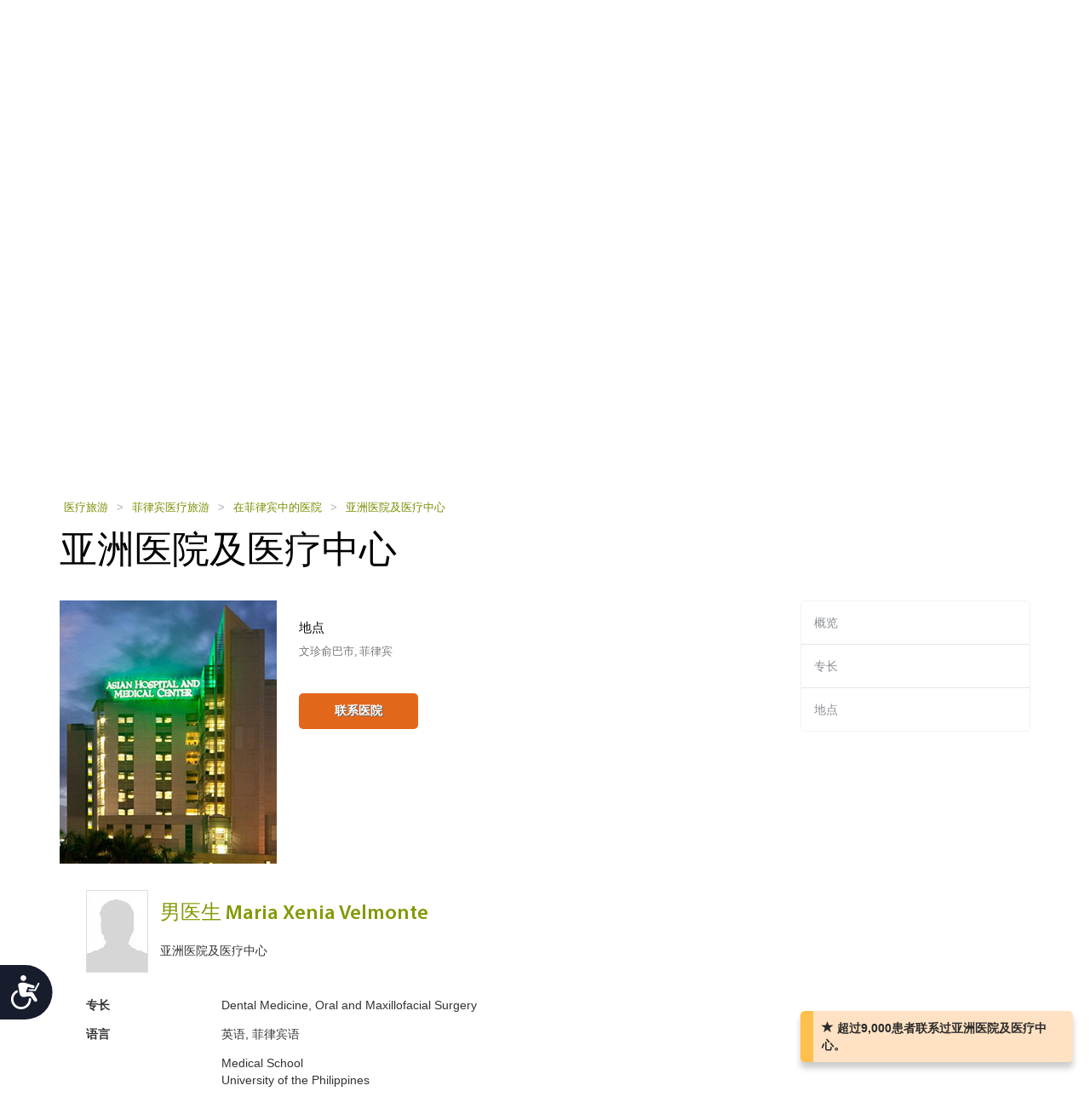

--- FILE ---
content_type: text/html; charset=utf-8
request_url: https://cn.health-tourism.com/staffperson.aspx?b=182&sp=4319
body_size: 9843
content:



<!DOCTYPE html>

<html dir="ltr" lang="zh"> 
<head><meta charset="utf-8" /><meta http-equiv="X-UA-Compatible" content="IE=edge" /><meta name="viewport" content="width=device-width, initial-scale=1" /><meta name="author" /><meta name="verify-v1" content="gbjGwW+QYVY8/IgQ1qFmoWEpZPKs1/zQfd34qWwDRk4=" /><title>
	男医生 Maria Xenia Velmonte
</title><link rel="shortcut icon" type="image/x-icon" href="favicon.ico" />

<!-- Google tag (gtag.js) --> <script async src=https://www.googletagmanager.com/gtag/js?id=G-B4G8QG4GK9></script> 
<script> window.dataLayer = window.dataLayer || []; function gtag() { dataLayer.push(arguments); } gtag('js', new Date()); gtag('config', 'G-B4G8QG4GK9'); </script>

<link href="/CustomCss?v=Wj5gVXKz6zMM5eXnXQDkuEgmxa44ee0AtsXbtE5Xxks1" rel="stylesheet"/>
<link href="/css/general-images.css" rel="stylesheet" /><script src="/CustomJS?v=W_3H7kAdMp4SfmO_Cx2cxXikwU2-jZFHGdRzj9wPNm81"></script>
<script type="text/javascript">window.htjslogger = new HTJSLogger({track: 1, entityType: 0, entityId: 0, sourceId: 7 });</script>
	
	<script src="/countriesByCategoryForSearch.js"></script>
	
	
	
    <script src="//geoip-js.com/js/apis/geoip2/v2.1/geoip2.js" type="text/javascript"></script>
	
<script type="text/javascript">var EncouragementNotificationMessage = "超过9,000患者联系过亚洲医院及医疗中心。";
	var EncouragementNotificationType = "";
	var EncouragementNotificationSchemaType = "minimalist";
</script>


	
    <script> window.interdeal = { "sitekey": "6d44678ea255450339c2e79e715436b2", "Position": "Left", "Menulang": "EN", "domains": { "js": "https://cdn.equalweb.com/", "acc": "https://access.equalweb.com/" }, "btnStyle": { "vPosition": [ "80%", null ], "scale": [ "0.8", "0.8" ], "icon": { "type": 7, "shape": "semicircle", "outline": false } } }; (function(doc, head, body){ var coreCall = doc.createElement('script'); coreCall.src = 'https://cdn.equalweb.com/core/4.3.8/accessibility.js'; coreCall.defer = true; coreCall.integrity = 'sha512-u6i35wNTfRZXp0KDwSb3TntaIKI2ItCt/H/KcYIsBeVbaVMerEQLBnU5/ztfBg9aSW1gg7AN4CqCu9a455jkUg=='; coreCall.crossOrigin = 'anonymous'; coreCall.setAttribute('data-cfasync', true ); body? body.appendChild(coreCall) : head.appendChild(coreCall); })(document, document.head, document.body); </script>

<meta name="Keywords" content="亚洲医院及医疗中心, , Hospital, 菲律宾, " /><meta name="Keywords" content="亚洲医院及医疗中心, 男医生 Maria Xenia Velmonte, Hospital, 菲律宾, " /><meta name="Description" content="来自亚洲医院及医疗中心的男医生 Maria Xenia Velmonte的简历、履历和概况。" /></head>
<body dir="ltr">
	<form name="aspnetForm" method="post" action="businessextra.aspx?b=182&amp;sp=4319&amp;bet=staff_person" id="aspnetForm">
<div>
<input type="hidden" name="__VIEWSTATE" id="__VIEWSTATE" value="UFaT4JWUbwrVmacRdt322rzK/lEyIXtBdWZwGxEQ68ZxxVv9DazoxFYs7u/FIxm6frjS/WHSqNaB3YpJEJ8S6klBediBrMuJZdASEQely/M=" />
</div>

<div>

	<input type="hidden" name="__VIEWSTATEGENERATOR" id="__VIEWSTATEGENERATOR" value="B7E83736" />
</div>
	 

<div class="home-hederTow">
    <div class="headercon">
        <div class="logo">
            <a href="/">
                <img src="/images/Mainlogo_langid_7.png" alt="健康旅游标识"></a>
        </div>

        <div class="mobologo">
            <a href="/">
                <i class="mobologo-image general-images general-images-mobo-logo" title="健康旅游手机版标识"></i>
        </div>
        <div class="doct">
            <span class="general-images general-images-dr"></span> 
        </div>

        <div class="rightTopLink">
            <nav class="navbar navbar-default" role="navigation">

                <div class="navbar-header">
                    <button type="button" class="navbar-toggle collapsed" data-toggle="collapse" onclick="return false;" data-target="#navbar" aria-expanded="false" aria-controls="navbar">
                        <span class="sr-only"></span>
                        <span class="icon-bar"></span>
                        <span class="icon-bar"></span>
                        <span class="icon-bar"></span>
                    </button>
                </div>
                <div id="navbar" class="navbar-collapse collapse">
                    
                    <ul class="nav navbar-nav">
                        
                        <li><a href="https://ar.health-tourism.com/">العربية</a></li>
                        
                        <li><a href="https://ru.health-tourism.com/">русский</a></li>
                        
                        <li><a href="https://es.health-tourism.com/">Español</a></li>
                        
                        <li><a href="https://www.health-tourism.com/">English</a></li>
                        
                       
                        <li class="active"><a href="/Login/" title="注册页面"><i class="general-icons general-icons-sign-in-icon" title='注册'>
                            </i> 注册</a></li>
                        
                    </ul>

                </div>
            </nav>
            
            <div class="signUp">
                <a href="https://www.health-tourism.com/">English</a>
            </div>
            <div class="logIn">
                <a href="https://ar.health-tourism.com/">العربية</a>
            </div>
            <div class="logIn">
                <a href="https://ru.health-tourism.com/">русский</a>
            </div>
            <div class="logIn">
                <a href="https://es.health-tourism.com/">Español</a>
            </div>
            
           <div class="signUp">
                <a href="/Login/"  title="注册页面"><i class="general-icons general-icons-sign-in-icon" title='注册'>
                    </i>注册</a>
            </div>
            
             

        </div>
        <div class="doctmobo">
            <span class="general-images general-images-dr"></span>
        </div>
    </div>
</div>

	 
	


<div class="homePageHeader header heaserTow">
    <div class="headercon">
        <div class='searcheFromArea search-icon-green'>
            <label>选择科室：</label>
            <div class="clearfix"></div>

            <div id="divSearchSpecialties">
                <div>
                    <select name="specialtiesSelect" id="specialtiesSelect" class="mainSpecialtiesSearchList" tabindex="1" onchange="SetCategoryCountries();">
                        <option data-image="/Plugins/msdropdown/images/icons/blank30.gif" data-imagecss="allSpecialtiesItem" value="-1">所有专长</option>
                        

                                <option value="18"  data-image="/Plugins/msdropdown/images/icons/blank30.gif" 
                                    data-imagecss="specialty specialty-AddictionTreatment">戒毒治疗</option>

                            

                                <option value="22"  data-image="/Plugins/msdropdown/images/icons/blank30.gif" 
                                    data-imagecss="specialty specialty-Aestheticsnonsurgical">美容科（非手术）</option>

                            

                                <option value="44"  data-image="/Plugins/msdropdown/images/icons/blank30.gif" 
                                    data-imagecss="specialty specialty-Anesthesiology">麻醉科</option>

                            

                                <option value="8"  data-image="/Plugins/msdropdown/images/icons/blank30.gif" 
                                    data-imagecss="specialty specialty-BariatricSurgery">减肥科</option>

                            

                                <option value="57"  data-image="/Plugins/msdropdown/images/icons/blank30.gif" 
                                    data-imagecss="specialty specialty-CancerTreatment">骨髓移植</option>

                            

                                <option value="6"  data-image="/Plugins/msdropdown/images/icons/blank30.gif" 
                                    data-imagecss="specialty specialty-CancerTreatment">肿瘤科</option>

                            

                                <option value="5"  data-image="/Plugins/msdropdown/images/icons/blank30.gif" 
                                    data-imagecss="specialty specialty-CardiacSurgery">心脏外科</option>

                            

                                <option value="50"  data-image="/Plugins/msdropdown/images/icons/blank30.gif" 
                                    data-imagecss="specialty specialty-Cardiology">心脏内科</option>

                            

                                <option value="2"  data-image="/Plugins/msdropdown/images/icons/blank30.gif" 
                                    data-imagecss="specialty specialty-CosmeticSurgery">整形科</option>

                            

                                <option value="1"  data-image="/Plugins/msdropdown/images/icons/blank30.gif" 
                                    data-imagecss="specialty specialty-DentalCare">牙齿护理</option>

                            

                                <option value="21"  data-image="/Plugins/msdropdown/images/icons/blank30.gif" 
                                    data-imagecss="specialty specialty-Dermatology">皮肤科</option>

                            

                                <option value="20"  data-image="/Plugins/msdropdown/images/icons/blank30.gif" 
                                    data-imagecss="specialty specialty-Dialysis">透析</option>

                            

                                <option value="17"  data-image="/Plugins/msdropdown/images/icons/blank30.gif" 
                                    data-imagecss="specialty specialty-EarNoseandThroat">耳鼻喉科</option>

                            

                                <option value="42"  data-image="/Plugins/msdropdown/images/icons/blank30.gif" 
                                    data-imagecss="specialty specialty-Emergency">急诊医学科</option>

                            

                                <option value="28"  data-image="/Plugins/msdropdown/images/icons/blank30.gif" 
                                    data-imagecss="specialty specialty-Endocrinology">内分泌科</option>

                            

                                <option value="7"  data-image="/Plugins/msdropdown/images/icons/blank30.gif" 
                                    data-imagecss="specialty specialty-EyeSurgery">眼科</option>

                            

                                <option value="53"  data-image="/Plugins/msdropdown/images/icons/blank30.gif" 
                                    data-imagecss="specialty specialty-Family">家庭医学科</option>

                            

                                <option value="4"  data-image="/Plugins/msdropdown/images/icons/blank30.gif" 
                                    data-imagecss="specialty specialty-FertilityTreatment">生育治疗</option>

                            

                                <option value="33"  data-image="/Plugins/msdropdown/images/icons/blank30.gif" 
                                    data-imagecss="specialty specialty-Gastroenterology">消化内科</option>

                            

                                <option value="54"  data-image="/Plugins/msdropdown/images/icons/blank30.gif" 
                                    data-imagecss="specialty specialty-General">普通内科</option>

                            

                                <option value="35"  data-image="/Plugins/msdropdown/images/icons/blank30.gif" 
                                    data-imagecss="specialty specialty-GeneralSurgery">普通外科</option>

                            

                                <option value="40"  data-image="/Plugins/msdropdown/images/icons/blank30.gif" 
                                    data-imagecss="specialty specialty-Geriatrics">老年科</option>

                            

                                <option value="16"  data-image="/Plugins/msdropdown/images/icons/blank30.gif" 
                                    data-imagecss="specialty specialty-HairTransplant">植发</option>

                            

                                <option value="36"  data-image="/Plugins/msdropdown/images/icons/blank30.gif" 
                                    data-imagecss="specialty specialty-Hematology">血液科</option>

                            

                                <option value="49"  data-image="/Plugins/msdropdown/images/icons/blank30.gif" 
                                    data-imagecss="specialty specialty-Hyperbaric">高压氧治疗</option>

                            

                                <option value="23"  data-image="/Plugins/msdropdown/images/icons/blank30.gif" 
                                    data-imagecss="specialty specialty-Imaging">影像科</option>

                            

                                <option value="48"  data-image="/Plugins/msdropdown/images/icons/blank30.gif" 
                                    data-imagecss="specialty specialty-Immunology">免疫科</option>

                            

                                <option value="56"  data-image="/Plugins/msdropdown/images/icons/blank30.gif" 
                                    data-imagecss="specialty specialty-InfectiousDiseases">传染科</option>

                            

                                <option value="51"  data-image="/Plugins/msdropdown/images/icons/blank30.gif" 
                                    data-imagecss="specialty specialty-InternalMedicine">内科</option>

                            

                                <option value="47"  data-image="/Plugins/msdropdown/images/icons/blank30.gif" 
                                    data-imagecss="specialty specialty-MedicalCheckUps">医疗体检</option>

                            

                                <option value="39"  data-image="/Plugins/msdropdown/images/icons/blank30.gif" 
                                    data-imagecss="specialty specialty-Neonatology">新生儿科</option>

                            

                                <option value="41"  data-image="/Plugins/msdropdown/images/icons/blank30.gif" 
                                    data-imagecss="specialty specialty-Nephrology">肾科</option>

                            

                                <option value="19"  data-image="/Plugins/msdropdown/images/icons/blank30.gif" 
                                    data-imagecss="specialty specialty-Neurology">神经内科</option>

                            

                                <option value="31"  data-image="/Plugins/msdropdown/images/icons/blank30.gif" 
                                    data-imagecss="specialty specialty-Neurosurgery">神经外科</option>

                            

                                <option value="30"  data-image="/Plugins/msdropdown/images/icons/blank30.gif" 
                                    data-imagecss="specialty specialty-Ob-Gyn">妇产科</option>

                            

                                <option value="3"  data-image="/Plugins/msdropdown/images/icons/blank30.gif" 
                                    data-imagecss="specialty specialty-OrthopedicSurgery">骨科</option>

                            

                                <option value="43"  data-image="/Plugins/msdropdown/images/icons/blank30.gif" 
                                    data-imagecss="specialty specialty-Pathology">病理科</option>

                            

                                <option value="34"  data-image="/Plugins/msdropdown/images/icons/blank30.gif" 
                                    data-imagecss="specialty specialty-Pediatrics">儿科</option>

                            

                                <option value="45"  data-image="/Plugins/msdropdown/images/icons/blank30.gif" 
                                    data-imagecss="specialty specialty-Psychiatry">精神科</option>

                            

                                <option value="37"  data-image="/Plugins/msdropdown/images/icons/blank30.gif" 
                                    data-imagecss="specialty specialty-Pulmonology">肺科</option>

                            

                                <option value="29"  data-image="/Plugins/msdropdown/images/icons/blank30.gif" 
                                    data-imagecss="specialty specialty-Rehabilitation">康复科</option>

                            

                                <option value="55"  data-image="/Plugins/msdropdown/images/icons/blank30.gif" 
                                    data-imagecss="specialty specialty-Rheumatology">风湿科</option>

                            

                                <option value="46"  data-image="/Plugins/msdropdown/images/icons/blank30.gif" 
                                    data-imagecss="specialty specialty-Sports">运动医学科</option>

                            

                                <option value="24"  data-image="/Plugins/msdropdown/images/icons/blank30.gif" 
                                    data-imagecss="specialty specialty-StemCellTherapy">干细胞治疗</option>

                            

                                <option value="25"  data-image="/Plugins/msdropdown/images/icons/blank30.gif" 
                                    data-imagecss="specialty specialty-Urology">泌尿科</option>

                            

                                <option value="52"  data-image="/Plugins/msdropdown/images/icons/blank30.gif" 
                                    data-imagecss="specialty specialty-Vascular">血管外科</option>

                            
                    </select>
                </div>
            </div>
            <div class="country"  tabindex="2">
                <select name="countries" id="countries" class="mainCountriesSearchList" data-placeholder='所有国家' style="width: 200px;">
                    <option data-image="/Plugins/msdropdown/images/icons/blank.gif" class="mainCountriesSearchItem" value="-1">所有国家</option>
                    

                            <option data-image="/Plugins/msdropdown/images/icons/blank.gif" data-imagecss="mainCountriesSearchImage flags ua" data-title="ukraine"
                                class="mainCountriesSearchItem" data-title="乌克兰" data-name="乌克兰" name="乌克兰" 
                                value="ukraine" >乌克兰
                            </option>

                        

                            <option data-image="/Plugins/msdropdown/images/icons/blank.gif" data-imagecss="mainCountriesSearchImage flags il" data-title="israel"
                                class="mainCountriesSearchItem" data-title="以色列" data-name="以色列" name="以色列" 
                                value="israel" >以色列
                            </option>

                        

                            <option data-image="/Plugins/msdropdown/images/icons/blank.gif" data-imagecss="mainCountriesSearchImage flags ru" data-title="russia"
                                class="mainCountriesSearchItem" data-title="俄罗斯" data-name="俄罗斯" name="俄罗斯" 
                                value="russia" >俄罗斯
                            </option>

                        

                            <option data-image="/Plugins/msdropdown/images/icons/blank.gif" data-imagecss="mainCountriesSearchImage flags hu" data-title="hungary"
                                class="mainCountriesSearchItem" data-title="匈牙利" data-name="匈牙利" name="匈牙利" 
                                value="hungary" >匈牙利
                            </option>

                        

                            <option data-image="/Plugins/msdropdown/images/icons/blank.gif" data-imagecss="mainCountriesSearchImage flags in" data-title="india"
                                class="mainCountriesSearchItem" data-title="印度" data-name="印度" name="印度" 
                                value="india" >印度
                            </option>

                        

                            <option data-image="/Plugins/msdropdown/images/icons/blank.gif" data-imagecss="mainCountriesSearchImage flags tr" data-title="turkey"
                                class="mainCountriesSearchItem" data-title="土耳其" data-name="土耳其" name="土耳其" 
                                value="turkey" >土耳其
                            </option>

                        

                            <option data-image="/Plugins/msdropdown/images/icons/blank.gif" data-imagecss="mainCountriesSearchImage flags de" data-title="germany"
                                class="mainCountriesSearchItem" data-title="德国" data-name="德国" name="德国" 
                                value="germany" >德国
                            </option>

                        

                            <option data-image="/Plugins/msdropdown/images/icons/blank.gif" data-imagecss="mainCountriesSearchImage flags sg" data-title="singapore"
                                class="mainCountriesSearchItem" data-title="新加坡" data-name="新加坡" name="新加坡" 
                                value="singapore" >新加坡
                            </option>

                        

                            <option data-image="/Plugins/msdropdown/images/icons/blank.gif" data-imagecss="mainCountriesSearchImage flags fr" data-title="france"
                                class="mainCountriesSearchItem" data-title="法国" data-name="法国" name="法国" 
                                value="france" >法国
                            </option>

                        

                            <option data-image="/Plugins/msdropdown/images/icons/blank.gif" data-imagecss="mainCountriesSearchImage flags pl" data-title="poland"
                                class="mainCountriesSearchItem" data-title="波兰" data-name="波兰" name="波兰" 
                                value="poland" >波兰
                            </option>

                        

                            <option data-image="/Plugins/msdropdown/images/icons/blank.gif" data-imagecss="mainCountriesSearchImage flags th" data-title="thailand"
                                class="mainCountriesSearchItem" data-title="泰国" data-name="泰国" name="泰国" 
                                value="thailand" >泰国
                            </option>

                        

                            <option data-image="/Plugins/msdropdown/images/icons/blank.gif" data-imagecss="mainCountriesSearchImage flags ch" data-title="switzerland"
                                class="mainCountriesSearchItem" data-title="瑞士" data-name="瑞士" name="瑞士" 
                                value="switzerland" >瑞士
                            </option>

                        

                            <option data-image="/Plugins/msdropdown/images/icons/blank.gif" data-imagecss="mainCountriesSearchImage flags ph" data-title="philippines"
                                class="mainCountriesSearchItem" data-title="菲律宾" data-name="菲律宾" name="菲律宾" 
                                value="philippines" >菲律宾
                            </option>

                        

                            <option data-image="/Plugins/msdropdown/images/icons/blank.gif" data-imagecss="mainCountriesSearchImage flags es" data-title="spain"
                                class="mainCountriesSearchItem" data-title="西班牙" data-name="西班牙" name="西班牙" 
                                value="spain" >西班牙
                            </option>

                        

                            <option data-image="/Plugins/msdropdown/images/icons/blank.gif" data-imagecss="mainCountriesSearchImage flags ae" data-title="united-arab-emirates"
                                class="mainCountriesSearchItem" data-title="阿拉伯联合酋长国" data-name="阿拉伯联合酋长国" name="阿拉伯联合酋长国" 
                                value="united-arab-emirates" >阿拉伯联合酋长国
                            </option>

                        

                            <option data-image="/Plugins/msdropdown/images/icons/blank.gif" data-imagecss="mainCountriesSearchImage flags kr" data-title="south-korea"
                                class="mainCountriesSearchItem" data-title="韩国" data-name="韩国" name="韩国" 
                                value="south-korea" >韩国
                            </option>

                        

                            <option data-image="/Plugins/msdropdown/images/icons/blank.gif" data-imagecss="mainCountriesSearchImage flags my" data-title="malaysia"
                                class="mainCountriesSearchItem" data-title="马来西亚" data-name="马来西亚" name="马来西亚" 
                                value="malaysia" >马来西亚
                            </option>

                        
                    <option data-image="/Plugins/msdropdown/images/icons/blank.gif" class="mainCountriesSearchItem" value="-1">--------------</option>
                    <option data-image="/Plugins/msdropdown/images/icons/blank.gif" class="mainCountriesSearchItem" value="r=7">亚洲</option>
                    
                    <option data-image="/Plugins/msdropdown/images/icons/blank.gif" class="mainCountriesSearchItem" value="r=3">欧洲</option>
                    <option data-image="/Plugins/msdropdown/images/icons/blank.gif" class="mainCountriesSearchItem" value="r=8">中东</option>
                </select>
            </div>

            <a class="btn btn-group-lg search" tabindex="3" href="javascript:ActOnSearch();">搜索医疗中心</a>
            <input style="display: none;" id="txtMainSearchSpecialtiesValue" class="mainSearchSpecialtiesValue" />
            <input style="display: none;" id="txtMainSearchCountriesValue" class="mainSearchCountriesValue" />
        </div>
    </div>

    <div id="myCarousel" class="carousel slide" data-interval="3000" data-ride="carousel">
        <div class="carousel-inner" role="listbox">
            
                    <div class='item active'>
                        <img id="ctl00_cphMain_ucSearchPanel_rptMainImages_ctl00_imgMainImage" class="mainSliderImages" src="_resources/Photos/Countries/003_001_000168_00000074.Jpg" alt="增添气氛的照片" style="border-width:0px;" />
                    </div>
                
                    <div class='item'>
                        <img id="ctl00_cphMain_ucSearchPanel_rptMainImages_ctl01_imgMainImage" class="mainSliderImages" lazy-src="/_resources/Photos/Countries/003_001_000168_00000075.Jpg" src="" alt="增添气氛的照片" style="border-width:0px;" />
                    </div>
                
                    <div class='item'>
                        <img id="ctl00_cphMain_ucSearchPanel_rptMainImages_ctl02_imgMainImage" class="mainSliderImages" lazy-src="/_resources/Photos/Countries/003_001_000168_00000076.Jpg" src="" alt="增添气氛的照片" style="border-width:0px;" />
                    </div>
                

        </div>
    </div>
</div>

	

<div class="breadcrumbCon">
	<div class="container">
		
		<a class="mainFocusAnchor" name="mainFocusAnchor"></a>
		
		<ul class="bread_crumbs_list">
			<li><a href="/">医疗旅游 </a></li>
			
					<li> > </li>
					<li><a href="/medical-tourism-philippines/">菲律宾医疗旅游 </a></li>
				
					<li> > </li>
					<li><a href="/hospitals-philippines/">在菲律宾中的医院 </a></li>
				
					<li> > </li>
					<li><a href="/medical-centers/asian-hospital-and-medical-center/">亚洲医院及医疗中心 </a></li>
				
		</ul> 
	</div>
</div> 



	<div class="contentArea">
		<div class="container">
			<div class="title-com">
				<h1>亚洲医院及医疗中心</h1>
			</div>
			<div class="leftSide">
				


<div class="hospitalCon">
    <div class="h-Thamb">
        
            <div class="MainPic">
                <a title="亚洲医院及医疗中心" href="/medical-centers/asian-hospital-and-medical-center/">
                    <img src="/_resources/business/182/BusinessPage.jpg" id="ctl00_cphMain_ucBusinessTopInfo_imgPic" alt="亚洲医院及医疗中心" />
                </a>
            </div>
        
    </div>
    <div class="h-details">
        <div class="sodeLt">
            <h2>地点</h2>
            <p>文珍俞巴市, 菲律宾</p>
            <div class="clearfix"></div>
        </div>
        



        

<ul class="btn-list">
     
    <li><a class="act" href="/contact-hospital/asian-hospital-and-medical-center/" title="亚洲医院及医疗中心">联系医院</a></li>
    
</ul>



    </div>
</div>


				

				

				

				
				

				
				
				

<div class="staffSpaceTop"></div>
<div class="contentCon staffBox">
    <a id="ctl00_cphMain_ucBusinessStaffPersonControl_aStaffPerson" name="staff_person"></a>


    <table cellspacing="0" class="staffPersonDetails">
        <tr>
            <td class="staffPersonImg">
                
                <div id="ctl00_cphMain_ucBusinessStaffPersonControl_noImgDiv" class="general-icons general-icons-defaultstaffimage"></div>
            </td>
            <td class="TopDetails">
                <h1 class="staffName">男医生 Maria Xenia Velmonte</h1>
                
               亚洲医院及医疗中心

            </td>
        </tr>
    </table>
    <table cellspacing="0" class="staffPersonDetails staffPersonMoreDetails">
        
            <tr class="staffPersonInfoRow">
                <td class="staffPersonFieldName">
                    专长
                </td>
                <td class="staffPersonFieldText">Dental Medicine, Oral and Maxillofacial Surgery</td>
            </tr>
        
        
            <tr class="staffPersonInfoRow">
                <td class="staffPersonFieldName">
                    语言

                </td>
                <td class="staffPersonFieldText">
                    英语, 菲律宾语
                </td>
            </tr>
        
        
        
        
            <tr class="staffPersonInfoRow">
                <td class="staffPersonFieldName">
                    教育
                </td>
                <td class="staffPersonFieldText">Medical School<br/>University of the Philippines<br/>	<br/>Residency Program<br/>Oral and Maxillofacial Surgery Residency, Martin de Porres Charity Hospital<br/>	<br/>	<br/>Residency (International)<br/>Oral and Maxillofacial Surgery Exchange Residency, Medical College of Wisconsin</td>
            </tr>
        
        
        
        
        
        <tr><td>
        <div class="staffPersonContactButton">
            
            

<ul class="btn-list">
     
    <li><a class="act" href="/contact-hospital/asian-hospital-and-medical-center/" title="亚洲医院及医疗中心">联系医院</a></li>
    
</ul>



        </div>
            </td>
         </tr>
    </table>
    

</div>

				
			</div>
			 

<div class="rightSide">
    <div class="rightCon">
       
        <ul>
            
                    <li class=""><a href="/medical-centers/asian-hospital-and-medical-center/">概览</a></li>
                
                    <li class=""><a href="/medical-centers/asian-hospital-and-medical-center/#specialties">专长</a></li>
                
                    <li class=""><a href="/medical-centers/asian-hospital-and-medical-center/map/">地点</a></li>
                
        </ul>
    </div>
</div>
		</div>
	</div>

	 


<div class="footTopArea">
    <div class="container">
        
        <div class="footLinkCon">
            <h2>快捷链接</h2>
            <ul>
                <li><a href="/">主页</a></li>
                <li><a href="/advertise-your-medical-center/">广告 </a></li>
                <li><a href="/guide/">指南 </a></li>
                <li><a href="https://www.youtube.com/watch?v=KM7VijCBm38" target="_blank">How it Works</a></li>
                <li><a href="https://youtu.be/Z6VgOv7_lgs" target="_blank">A Real Patient Case</a></li>
                <li><a href="/destinations/">目的地</a></li>
                
                <li><a href="/information/">信息</a></li>
                <li><a href="/resources/">资源</a></li>
                <li><a href="/privacy/">隐私 </a></li>
                <li><a href="/terms/">使用条款 </a></li>
                <li><a href="/terms/#disclaimer">免责声明 </a></li>
                <li><a href="/about/">关于 </a></li>
                <li><a href="/contact-us/">联系我们</a></li>
            </ul>
        </div>
        
        <div class="footLinkCon ">
            <h2>精选城市</h2>
            <ul>
                
                        <li><a href="/medical-tourism-india/bangalore/" title="班加罗尔">班加罗尔 </a></li>
                    
                        <li><a href="/medical-tourism-thailand/bangkok/" title="曼谷">曼谷 </a></li>
                    
                        <li><a href="/medical-tourism-spain/barcelona/" title="巴塞罗那">巴塞罗那 </a></li>
                    
                        <li><a href="/medical-tourism-india/chennai/" title="金奈">金奈 </a></li>
                    
                        <li><a href="/medical-tourism-india/gurgaon/" title="古尔冈">古尔冈 </a></li>
                    
                        <li><a href="/medical-tourism-israel/herzliya/" title="荷兹利亚">荷兹利亚 </a></li>
                    
                        <li><a href="/medical-tourism-turkey/istanbul/" title="伊斯坦布尔">伊斯坦布尔 </a></li>
                    
                        <li><a href="/medical-tourism-israel/jerusalem/" title="耶路撒冷">耶路撒冷 </a></li>
                    
                        <li><a href="/medical-tourism-malaysia/kuala-lumpur/" title="吉隆坡">吉隆坡 </a></li>
                    
                        <li><a href="/medical-tourism-spain/madrid/" title="马德里">马德里 </a></li>
                    
                        <li><a href="/medical-tourism-spain/malaga/" title="马拉加">马拉加 </a></li>
                    
                        <li><a href="/medical-tourism-philippines/manila/" title="马尼拉">马尼拉 </a></li>
                    
            </ul>
        </div>
        <div id="ctl00_ucFooter_featuredCities2" class="footLinkCon ">
            <h2>精选城市</h2>
            <ul>
                
                        <li><a href="/medical-tourism-india/new-delhi/" title="新德里">新德里 </a></li>
                    
                        <li><a href="/medical-tourism-thailand/pattaya/" title="芭堤雅">芭堤雅 </a></li>
                    
                        <li><a href="/medical-tourism-malaysia/penang/" title="槟城">槟城 </a></li>
                    
                        <li><a href="/medical-tourism-malaysia/petaling-jaya/" title="八打灵再也">八打灵再也 </a></li>
                    
                        <li><a href="/medical-tourism-philippines/quezon-city/" title="奎松市">奎松市 </a></li>
                    
                        <li><a href="/medical-tourism-south-korea/seoul/" title="首尔">首尔 </a></li>
                    
                        <li><a href="/medical-tourism-singapore/singapore-city/" title="新加坡市">新加坡市 </a></li>
                    
                        <li><a href="/medical-tourism-israel/tel-aviv/" title="特拉维夫">特拉维夫 </a></li>
                    
                        <li><a href="/medical-tourism-philippines/pasig-city/" title="帕西格市">帕西格市 </a></li>
                    
                        <li><a href="/medical-tourism-spain/valencia/" title="瓦伦西亚">瓦伦西亚 </a></li>
                    
                        <li><a href="/medical-tourism-poland/katowice/" title="卡托维兹">卡托维兹 </a></li>
                    
                        <li><a href="/medical-tourism-switzerland/zurich/" title="苏黎世">苏黎世 </a></li>
                    
            </ul>
        </div>
        <div  class="footLinkCon">
            <h2>精选科室</h2>
            <ul>
                
                        <li><a href="/cancer-treatment/"><span>
                            <i title="肿瘤科" class="specialty15 specialty15-white specialty15-CancerTreatment"></i>
                            <i title="肿瘤科" class="specialty15 specialty15-yellow specialty15-CancerTreatment f-hov" style="display: none"></i>
                            </span> 肿瘤科</a></li>
                    
                        <li><a href="/heart-surgery/"><span>
                            <i title="心脏外科" class="specialty15 specialty15-white specialty15-CardiacSurgery"></i>
                            <i title="心脏外科" class="specialty15 specialty15-yellow specialty15-CardiacSurgery f-hov" style="display: none"></i>
                            </span> 心脏外科</a></li>
                    
                        <li><a href="/cosmetic-surgery/"><span>
                            <i title="整形科" class="specialty15 specialty15-white specialty15-CosmeticSurgery"></i>
                            <i title="整形科" class="specialty15 specialty15-yellow specialty15-CosmeticSurgery f-hov" style="display: none"></i>
                            </span> 整形科</a></li>
                    
                        <li><a href="/fertility-treatment/"><span>
                            <i title="生育治疗" class="specialty15 specialty15-white specialty15-FertilityTreatment"></i>
                            <i title="生育治疗" class="specialty15 specialty15-yellow specialty15-FertilityTreatment f-hov" style="display: none"></i>
                            </span> 生育治疗</a></li>
                    
                        <li><a href="/neurology/"><span>
                            <i title="神经内科" class="specialty15 specialty15-white specialty15-Neurology"></i>
                            <i title="神经内科" class="specialty15 specialty15-yellow specialty15-Neurology f-hov" style="display: none"></i>
                            </span> 神经内科</a></li>
                    
                        <li><a href="/orthopedic-surgery/"><span>
                            <i title="骨科" class="specialty15 specialty15-white specialty15-OrthopedicSurgery"></i>
                            <i title="骨科" class="specialty15 specialty15-yellow specialty15-OrthopedicSurgery f-hov" style="display: none"></i>
                            </span> 骨科</a></li>
                    

                <li><a href="/specialties-list/" class="more">查看更多专长</a></li>
            </ul>
        </div>
        <div class="footLinkCon">
            <h2>社交媒体</h2>
            <ul>
                
                <li><a href="https://www.linkedin.com/company/find-global-care-ltd" target="_blank"><i class="fa fa-linkedin"></i>领英</a></li>
            </ul>
        </div>
        <div class="footLinkCon footLinkConLast">
            <a href="/">

                 <span class="general-images general-images-logo-footer" title="logo" style="border:0;vertical-align: middle;" ></span> 
                
            </a>
            
            <div class="footLinkCon footSSL">
                <a href="https://www.positivessl.com" target="_blank" style="font-family: arial; font-size: 10px; color: #212121; text-decoration: none;">

                    <span class="general-images general-images-PositiveSSL" title="Positive SSL" style="border:0;vertical-align: middle;" ></span> 
                  </a>
            </div>
            
            <div class="footLinkCon footSSL">
                <a href="http://www.dmca.com/Protection/Status.aspx?ID=2b1f109d-524d-4dc7-9634-3f57a3c0711f" title="DMCA.com Protection Status" class="dmca-badge">
                     <img src="//images.dmca.com/Badges/_dmca_premi_badge_2.png?ID=2b1f109d-524d-4dc7-9634-3f57a3c0711f" alt="DMCA.com Protection Status">
                </a> 
            </div>
        </div>

    </div>
</div>
<div class="footCopyArea">
    <div class="container">
        <p>版权© 2008 - 2026 Health-Tourism.com，版权所有</p>
    </div>
</div>
	 </form> 
    
    <script src="//images.dmca.com/Badges/DMCABadgeHelper.min.js"> </script>

	<script type="application/ld+json"> {
"@context": "http://schema.org","@type": "BreadcrumbList","itemListElement": [

{ "@type": "ListItem","position": 1,"item": {"name": "菲律宾医疗旅游", "@id": "/medical-tourism-philippines/"} },
{ "@type": "ListItem","position": 2,"item": {"name": "在菲律宾中的医院", "@id": "/hospitals-philippines/"} },
{ "@type": "ListItem","position": 3,"item": {"name": "亚洲医院及医疗中心", "@id": "/medical-centers/asian-hospital-and-medical-center/"} }] }</script>

    
	<script type="application/ld+json">
	{  "@context" : "http://schema.org",
	   "@type" : "WebSite",
	   "name" : "Health Tourism",
	   "alternateName" : "Health-Tourism",
	   "url" : "cn.health-tourism.com"
	}
	</script>
</body>
</html>

--- FILE ---
content_type: text/css
request_url: https://cn.health-tourism.com/css/general-images.css
body_size: 8277
content:
.general-images {
    background-image: url(/images/general-images.png);
    background-repeat: no-repeat;
    display: block;
}


.general-images-PositiveSSL {
    width: 96px;
    height: 95px;
    background-position: -5px -5px;
}

.general-images-bestReviews {
    /*width: 1030px;*/
    width: 80%;
    height: 334px;
    background-position: -5px -110px;
}

.general-images-dr {
    width: 258px;
    height: 103px;
    background-position: -5px -454px;
}

.general-images-logo-footer {
    width: 247px;
    height: 54px;
    background-position: -111px -5px;
}

.general-images-mobo-logo {
    width: 135px;
    height: 93px;
    background-position: -368px -5px;
}

/*general-icons*/
.general-icons {
    background-image: url([data-uri]);
    background-repeat: no-repeat;
    display: block;
}

.general-icons-book {
    width: 86px;
    height: 59px;
    background-position: -5px -5px;
}

.general-icons-book-iconcol {
    width: 24px;
    height: 16px;
    background-position: -101px -5px;
}

.general-icons-defaultstaffimage {
    width: 73px;
    height: 97px;
    background-position: -135px -5px;
}

.general-icons-exclamation-mark {
    width: 22px;
    height: 22px;
    background-position: -5px -112px;
}

.general-icons-join-now-icon {
    width: 10px;
    height: 14px;
    background-position: -37px -112px;
}

.general-icons-sign-in-icon {
    width: 12px;
    height: 14px;
    background-position: -57px -112px;
}
